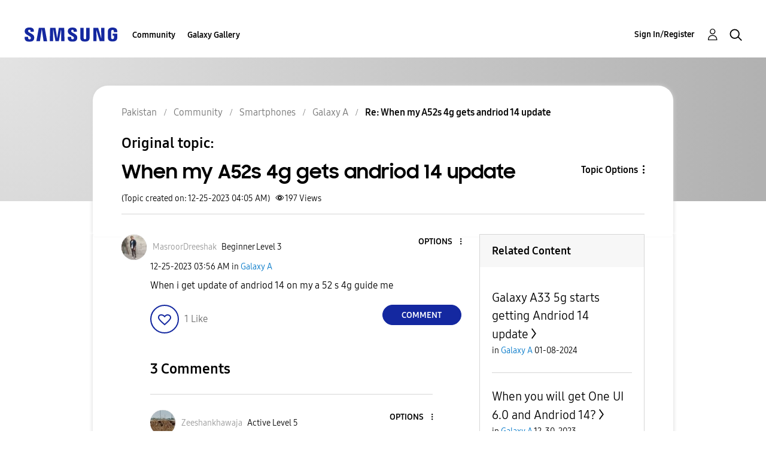

--- FILE ---
content_type: text/html; charset=UTF-8
request_url: https://r2.community.samsung.com/t5/Galaxy-A/When-my-A52s-4g-gets-andriod-14-update/m-p/15194911/highlight/true
body_size: 1876
content:
<!DOCTYPE html>
<html lang="en">
<head>
    <meta charset="utf-8">
    <meta name="viewport" content="width=device-width, initial-scale=1">
    <title></title>
    <style>
        body {
            font-family: "Arial";
        }
    </style>
    <script type="text/javascript">
    window.awsWafCookieDomainList = [];
    window.gokuProps = {
"key":"AQIDAHjcYu/GjX+QlghicBgQ/7bFaQZ+m5FKCMDnO+vTbNg96AH4rNVz6su/VZEN8ZENhuRFAAAAfjB8BgkqhkiG9w0BBwagbzBtAgEAMGgGCSqGSIb3DQEHATAeBglghkgBZQMEAS4wEQQMHtBCXf9B+pJ2/29OAgEQgDukEVPElPDYSfamSrvyxPl7iEpF7msKJ+X2JcVoiD6/fFu/+yi7EHB5AmsWBhRVTr/y925s7dcBY+6fsg==",
          "iv":"D549UgBykwAACLT9",
          "context":"6tGKKrALVOAHrBetmuZGdh2ZZdP4yz3NnUwFqWXO3j/zvn9WodqECBbuji+4nnKM4KYR5URo4vhgNn1uCjiGTeGLSDqK9AQO5ewk1d6OJSQp41+2OFeUYMs9/Z08LiMxgXxNUTZCCLYRqbGIsNViv2pMoWpoV68dW/[base64]"
};
    </script>
    <script src="https://bc0439715fa6.967eb88d.us-east-2.token.awswaf.com/bc0439715fa6/e566d069acb5/9c5f3411fe12/challenge.js"></script>
</head>
<body>
    <div id="challenge-container"></div>
    <script type="text/javascript">
        AwsWafIntegration.saveReferrer();
        AwsWafIntegration.checkForceRefresh().then((forceRefresh) => {
            if (forceRefresh) {
                AwsWafIntegration.forceRefreshToken().then(() => {
                    window.location.reload(true);
                });
            } else {
                AwsWafIntegration.getToken().then(() => {
                    window.location.reload(true);
                });
            }
        });
    </script>
    <noscript>
        <h1>JavaScript is disabled</h1>
        In order to continue, we need to verify that you're not a robot.
        This requires JavaScript. Enable JavaScript and then reload the page.
    </noscript>
</body>
</html>